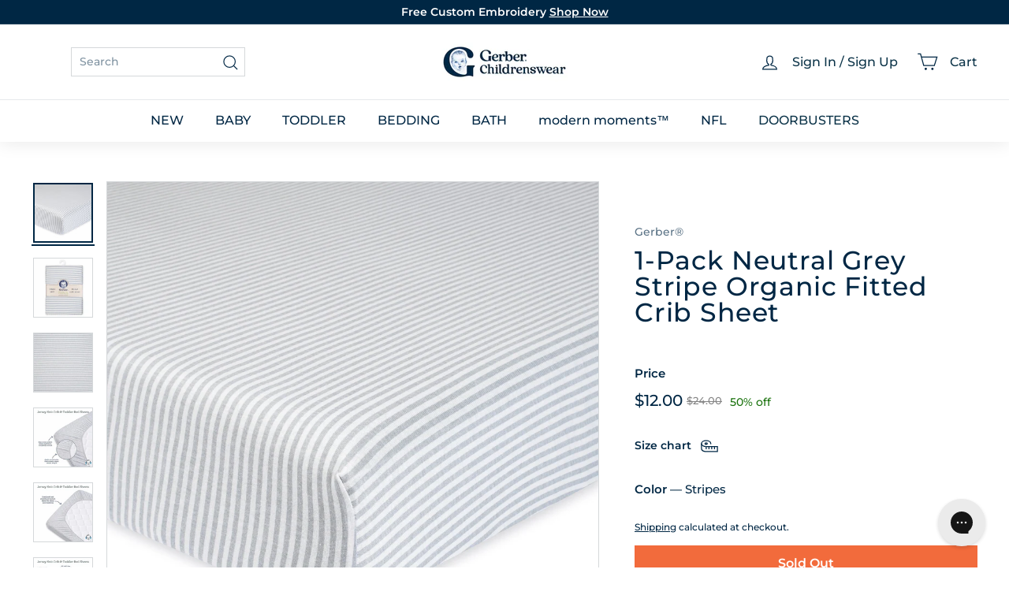

--- FILE ---
content_type: text/html; charset=utf-8
request_url: https://sapi.negate.io/script
body_size: -383
content:
LmKRdQ6R2wyLCrcsiDDAVG50hXNQlAQyOWpwlZH/U5MF3MzIZcG8WQKtdxlFf6qth3a2molmYlfD/b/EmHsNL+A=

--- FILE ---
content_type: text/css
request_url: https://www.gerberchildrenswear.com/cdn/shop/t/1483/assets/dd.css?v=14179280423508523141768500931
body_size: 168
content:
/*!
 * /**
 *  * MSDropdown - dd.js
 *  * @author: Marghoob Suleman
 *  * @website: https://www.marghoobsuleman.com/
 *  * @version: 4.0.2
 *  * @date: Wed Oct 13 2021 15:19:38 GMT+0530 (India Standard Time)
 *  * msDropdown is free web component: you can redistribute it and/or modify
 *  * it under the terms of the either the MIT License or the Gnu General Public License (GPL) Version 2
 *  * /
 */
.ms-pr{position:relative}.ms-dd:focus-visible{box-shadow:0 1px 5px #ddd;outline:none;outline-width:0}.ms-dd{background:#eee;display:inline-block;font-family:Sans-Serif;-webkit-user-select:none;-moz-user-select:none;-ms-user-select:none;user-select:none;vertical-align:top;width:260px}.ms-dd button:focus,.ms-dd input:focus,.ms-dd select:focus,.ms-dd textarea:focus{outline:none}.ms-dd .ms-value-input{border:0;left:20px;position:absolute;top:10px;width:50%}.ms-dd .ms-dd-header{border:1px solid #ccc;border-bottom:none;border-radius:2px;cursor:pointer;min-height:35px;position:relative;width:100%}.ms-dd .ms-dd-header .option-selected{color:#000;display:block;font-weight:600;overflow:hidden;padding:10px 20px 10px 10px;pointer-events:none}.ms-dd .ms-dd-header a{display:block}.ms-dd .ms-dd-header .ms-list-counter,.ms-dd .ms-dd-header input[type=checkbox]{display:none}.ms-dd .ms-dd-header .ms-header-counter{color:#0e76a8;font-weight:400}.ms-dd .ms-dd-header .ms-filter-box{border-bottom:1px solid #ccc;box-sizing:border-box;-webkit-box-sizing:border-box;-moz-box-sizing:border-box;padding:6px 10px}.ms-dd .ms-dd-header .ms-filter-box input,.ms-dd .ms-dd-header .ms-filter-box input:focus,.ms-dd .ms-dd-header .ms-filter-box input:focus-visible{border:1px solid #c3c3c3;box-sizing:border-box;-webkit-box-sizing:border-box;-moz-box-sizing:border-box;height:25px;padding-left:6px;width:100%}.ms-dd .ms-dd-header .ms-filter-box input:focus-visible{outline:1px solid transparent}.ms-dd .ms-dd-option-image,.ms-dd .ms-dd-selected-img{margin-right:5px;max-width:64px;vertical-align:middle}.ms-dd .ms-dd-arrow{height:0;margin-top:-3px;position:absolute;right:10px;top:50%;width:0}.ms-dd .ms-dd-arrow.ms-dd-pointer-down{border:5px solid transparent;border-top-color:#000}.ms-dd .ms-dd-arrow.ms-dd-pointer-up{border:5px solid transparent;border-bottom-color:#000;margin-top:-8px}.ms-dd .ms-options{background:#fff;border:1px solid #ccc;border-top:none;box-shadow:0 1px 5px #ddd;display:none;list-style:none;margin:0;overflow:auto;padding:0;position:absolute;width:100%;z-index:9999}.ms-dd .ms-list-option,.ms-dd .ms-optgroup ul .ms-list-option{align-items:center;border-bottom:1px solid #ddd;color:#333;cursor:pointer;display:flex;justify-content:flex-start;overflow:hidden;padding:10px;position:relative;text-decoration:none}.ms-dd .ms-list-option input[type=checkbox],.ms-dd .ms-optgroup ul .ms-list-option input[type=checkbox]{margin-right:5px;vertical-align:middle}.ms-dd .ms-list-option:last-child,.ms-dd .ms-optgroup ul .ms-list-option:last-child{border-bottom:none}.ms-dd .ms-list-option:hover,.ms-dd .ms-optgroup ul .ms-list-option:hover{background:#f3f3f3;color:#000}.ms-dd .ms-list-option.option-selected,.ms-dd .ms-optgroup ul .ms-list-option.option-selected{background:#f6f6f6}.ms-dd .ms-list-option.ico-align-right .ms-dd-option-image,.ms-dd .ms-list-option.ico-align-right .ms-dd-selected-img,.ms-dd .ms-optgroup ul .ms-list-option.ico-align-right .ms-dd-option-image,.ms-dd .ms-optgroup ul .ms-list-option.ico-align-right .ms-dd-selected-img{order:2}.ms-dd .ms-list-option.disabled,.ms-dd .ms-list-option:disabled,.ms-dd .ms-optgroup ul .ms-list-option.disabled,.ms-dd .ms-optgroup ul .ms-list-option:disabled{cursor:default;opacity:.4}.ms-dd .ms-list-option .ms-dd-desc,.ms-dd .ms-optgroup ul .ms-list-option .ms-dd-desc{color:#aaa;display:block;font-weight:400;line-height:1.5em;overflow:hidden;text-shadow:0 1px .5px #fff}.ms-dd .ms-header-middle-content,.ms-dd .ms-middle{display:flex;justify-content:flex-start;width:100%}.ms-dd.disabled,.ms-dd:disabled{cursor:default;opacity:.4;pointer-events:none}.ms-dd .ms-optgroup-padding{font-weight:700;padding:10px 10px 0}.ms-dd .ms-optgroup{display:block}.ms-dd .ms-optgroup:hover{background:#fff;color:#000}.ms-dd .ms-optgroup ul{margin:0;padding:0}.ms-dd .ms-optgroup ul .ms-list-option{padding-left:20px}.ms-dd .ms-optgroup ul:last-child{border-bottom:1px solid #ddd}.ms-dd .ms-dd-option-content{width:100%}:focus{outline:none}


--- FILE ---
content_type: application/x-javascript; charset=utf-8
request_url: https://f.monetate.net/trk/4/s/a-75ed227f/p/gerberchildrenswear.com/11217533-0?mr=t1717073559&mi=%272.1263751775.1769237055241%27&cs=!t&e=!(viewPage,gt)&pt=unknown&r=%27%27&sw=1280&sh=720&sc=24&j=!f&u=%27https://www.gerberchildrenswear.com/products/1-pack-neutral-grey-stripe-organic-fitted-crib-sheet%27&fl=!f&hvc=!t&eoq=!t
body_size: 200
content:
monetate.r4("11217533-0",[{"args":[1769237062.935105],"op":"sst"},{"args":[],"actionId":5609678,"op":"nop"},{"args":[[{"split":"Experiment","reports":[6977,6991],"id":2015640,"key":"GBR00-Calibration-Test","variant_id":2530425}]],"op":"sr2"}]);

--- FILE ---
content_type: text/json
request_url: https://conf.config-security.com/model
body_size: 86
content:
{"title":"recommendation AI model (keras)","structure":"release_id=0x7e:67:58:39:21:2a:52:2a:24:6c:57:40:3f:56:40:7e:43:67:25:74:4c:31:34:35:72:46:7c:74:31;keras;5lr9uxmtwahymwr9mv5kc1vhfpsy80p6fd0sxrp0f6muvrsa2esrck7qnkltospdc7561v4p","weights":"../weights/7e675839.h5","biases":"../biases/7e675839.h5"}

--- FILE ---
content_type: text/javascript; charset=utf-8
request_url: https://www.gerberchildrenswear.com/products/1-pack-neutral-grey-stripe-organic-fitted-crib-sheet.js
body_size: 912
content:
{"id":2033854251123,"title":"1-Pack Neutral Grey Stripe Organic Fitted Crib Sheet","handle":"1-pack-neutral-grey-stripe-organic-fitted-crib-sheet","description":"\u003cp\u003eGive your little boy or girl the best in bedding with this organic neutral fitted crib sheet! The soft, 100% organic cotton jersey feels good on delicate baby skin. The cotton was grown without the use of artificial chemicals for added peace of mind for mom. It's better for the environment too, so you can feel confident you're doing your part to protect the planet! The neutral grey patterned prints and colors are at home in either a boy or girl's nursery. The corners of the sheet are fitted to keep them from shifting during the night. Elastic edges ensure the perfect fit each time while making it easier to make and unmake the crib. This sheet fits a standard 52\" x 28\" crib mattress. When it's time to launder this bedding, the machine wash and dry fabric makes light work for busy moms. This piece is an ideal choice for gifting at your next baby shower!\u003c\/p\u003e","published_at":"2019-05-01T09:36:30-04:00","created_at":"2019-04-29T14:39:59-04:00","vendor":"Gerber®","type":"crib sheets","tags":["baby boy","baby girl","baby neutral","Bedding","Collection:Bedding","Crib Sheets","Social:Doorbuster Ads","Sold on AMZ","YGroup_OrgFittedCribSheet"],"price":1200,"price_min":1200,"price_max":1200,"available":false,"price_varies":false,"compare_at_price":2400,"compare_at_price_min":2400,"compare_at_price_max":2400,"compare_at_price_varies":false,"variants":[{"id":18547669270643,"title":"Default Title","option1":"Default Title","option2":null,"option3":null,"sku":"B2C032633121975","requires_shipping":true,"taxable":true,"featured_image":null,"available":false,"name":"1-Pack Neutral Grey Stripe Organic Fitted Crib Sheet","public_title":null,"options":["Default Title"],"price":1200,"weight":0,"compare_at_price":2400,"inventory_management":"shopify","barcode":"032633121975","quantity_rule":{"min":1,"max":null,"increment":1},"quantity_price_breaks":[],"requires_selling_plan":false,"selling_plan_allocations":[]}],"images":["\/\/cdn.shopify.com\/s\/files\/1\/0074\/6402\/6227\/products\/GB1838116B.jpg?v=1706848788","\/\/cdn.shopify.com\/s\/files\/1\/0074\/6402\/6227\/products\/GB1838116B_1.jpg?v=1706819284","\/\/cdn.shopify.com\/s\/files\/1\/0074\/6402\/6227\/products\/GB1838116B_2.jpg?v=1706902588","\/\/cdn.shopify.com\/s\/files\/1\/0074\/6402\/6227\/products\/0cc29338193c32d31e8eff6814d47193-1500-1500._SS500_6d0bd1fa-9d4f-4c64-ad89-6c1f15fbff25.jpg?v=1706831148","\/\/cdn.shopify.com\/s\/files\/1\/0074\/6402\/6227\/products\/429322c4d28acbe5502b80db1e88696f-1500-1500._SS500_6a607a04-66d1-4279-b6db-ab374395f55c.jpg?v=1706812458","\/\/cdn.shopify.com\/s\/files\/1\/0074\/6402\/6227\/products\/ca177ee7b916159729a873501631d9c5-1500-1500._SS175_053e50dd-c372-4822-b6d7-725efb19b920.jpg?v=1706801937","\/\/cdn.shopify.com\/s\/files\/1\/0074\/6402\/6227\/products\/Sustainability-alt-image_e460bc09-3ab1-4de5-8563-28e420825db1.jpg?v=1706882542"],"featured_image":"\/\/cdn.shopify.com\/s\/files\/1\/0074\/6402\/6227\/products\/GB1838116B.jpg?v=1706848788","options":[{"name":"Title","position":1,"values":["Default Title"]}],"url":"\/products\/1-pack-neutral-grey-stripe-organic-fitted-crib-sheet","media":[{"alt":"1-Pack Neutral Grey Stripe Organic Fitted Crib Sheet-Gerber Childrenswear","id":2086375358579,"position":1,"preview_image":{"aspect_ratio":1.0,"height":3000,"width":3000,"src":"https:\/\/cdn.shopify.com\/s\/files\/1\/0074\/6402\/6227\/products\/GB1838116B.jpg?v=1706848788"},"aspect_ratio":1.0,"height":3000,"media_type":"image","src":"https:\/\/cdn.shopify.com\/s\/files\/1\/0074\/6402\/6227\/products\/GB1838116B.jpg?v=1706848788","width":3000},{"alt":"1-Pack Neutral Grey Stripe Organic Fitted Crib Sheet-Gerber Childrenswear","id":2086375391347,"position":2,"preview_image":{"aspect_ratio":1.0,"height":3000,"width":3000,"src":"https:\/\/cdn.shopify.com\/s\/files\/1\/0074\/6402\/6227\/products\/GB1838116B_1.jpg?v=1706819284"},"aspect_ratio":1.0,"height":3000,"media_type":"image","src":"https:\/\/cdn.shopify.com\/s\/files\/1\/0074\/6402\/6227\/products\/GB1838116B_1.jpg?v=1706819284","width":3000},{"alt":"1-Pack Neutral Grey Stripe Organic Fitted Crib Sheet-Gerber Childrenswear","id":2086375424115,"position":3,"preview_image":{"aspect_ratio":1.0,"height":3000,"width":3000,"src":"https:\/\/cdn.shopify.com\/s\/files\/1\/0074\/6402\/6227\/products\/GB1838116B_2.jpg?v=1706902588"},"aspect_ratio":1.0,"height":3000,"media_type":"image","src":"https:\/\/cdn.shopify.com\/s\/files\/1\/0074\/6402\/6227\/products\/GB1838116B_2.jpg?v=1706902588","width":3000},{"alt":"1-Pack Neutral Grey Stripe Organic Fitted Crib Sheet-Gerber Childrenswear","id":7878815842382,"position":4,"preview_image":{"aspect_ratio":1.0,"height":500,"width":500,"src":"https:\/\/cdn.shopify.com\/s\/files\/1\/0074\/6402\/6227\/products\/0cc29338193c32d31e8eff6814d47193-1500-1500._SS500_6d0bd1fa-9d4f-4c64-ad89-6c1f15fbff25.jpg?v=1706831148"},"aspect_ratio":1.0,"height":500,"media_type":"image","src":"https:\/\/cdn.shopify.com\/s\/files\/1\/0074\/6402\/6227\/products\/0cc29338193c32d31e8eff6814d47193-1500-1500._SS500_6d0bd1fa-9d4f-4c64-ad89-6c1f15fbff25.jpg?v=1706831148","width":500},{"alt":"1-Pack Neutral Grey Stripe Organic Fitted Crib Sheet-Gerber Childrenswear","id":7878815875150,"position":5,"preview_image":{"aspect_ratio":1.0,"height":500,"width":500,"src":"https:\/\/cdn.shopify.com\/s\/files\/1\/0074\/6402\/6227\/products\/429322c4d28acbe5502b80db1e88696f-1500-1500._SS500_6a607a04-66d1-4279-b6db-ab374395f55c.jpg?v=1706812458"},"aspect_ratio":1.0,"height":500,"media_type":"image","src":"https:\/\/cdn.shopify.com\/s\/files\/1\/0074\/6402\/6227\/products\/429322c4d28acbe5502b80db1e88696f-1500-1500._SS500_6a607a04-66d1-4279-b6db-ab374395f55c.jpg?v=1706812458","width":500},{"alt":"1-Pack Neutral Grey Stripe Organic Fitted Crib Sheet-Gerber Childrenswear","id":7878815907918,"position":6,"preview_image":{"aspect_ratio":1.0,"height":500,"width":500,"src":"https:\/\/cdn.shopify.com\/s\/files\/1\/0074\/6402\/6227\/products\/ca177ee7b916159729a873501631d9c5-1500-1500._SS175_053e50dd-c372-4822-b6d7-725efb19b920.jpg?v=1706801937"},"aspect_ratio":1.0,"height":500,"media_type":"image","src":"https:\/\/cdn.shopify.com\/s\/files\/1\/0074\/6402\/6227\/products\/ca177ee7b916159729a873501631d9c5-1500-1500._SS175_053e50dd-c372-4822-b6d7-725efb19b920.jpg?v=1706801937","width":500},{"alt":"1-Pack Neutral Grey Stripe Organic Fitted Crib Sheet-Gerber Childrenswear","id":7878815940686,"position":7,"preview_image":{"aspect_ratio":1.0,"height":1500,"width":1500,"src":"https:\/\/cdn.shopify.com\/s\/files\/1\/0074\/6402\/6227\/products\/Sustainability-alt-image_e460bc09-3ab1-4de5-8563-28e420825db1.jpg?v=1706882542"},"aspect_ratio":1.0,"height":1500,"media_type":"image","src":"https:\/\/cdn.shopify.com\/s\/files\/1\/0074\/6402\/6227\/products\/Sustainability-alt-image_e460bc09-3ab1-4de5-8563-28e420825db1.jpg?v=1706882542","width":1500}],"requires_selling_plan":false,"selling_plan_groups":[]}